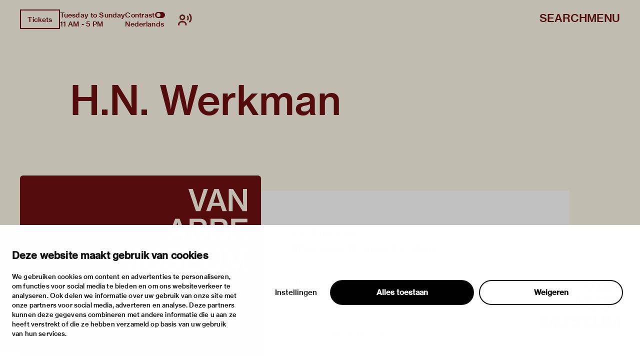

--- FILE ---
content_type: image/svg+xml
request_url: https://vanabbemuseum.nl/en/site-data/en-funded-by-the-eu-black.svg/@@images/image/large
body_size: 6569
content:
<?xml version="1.0" encoding="UTF-8" standalone="no"?>
<!-- Created with Inkscape (http://www.inkscape.org/) -->

<svg
   version="1.1"
   id="svg2"
   width="1358.7333"
   height="284.66666"
   viewBox="0 0 1358.7333 284.66666"
   sodipodi:docname="EN-Funded by the EU-BLACK.eps"
   xmlns:inkscape="http://www.inkscape.org/namespaces/inkscape"
   xmlns:sodipodi="http://sodipodi.sourceforge.net/DTD/sodipodi-0.dtd"
   xmlns="http://www.w3.org/2000/svg"
   xmlns:svg="http://www.w3.org/2000/svg">
  <defs
     id="defs6" />
  <sodipodi:namedview
     id="namedview4"
     pagecolor="#ffffff"
     bordercolor="#000000"
     borderopacity="0.25"
     inkscape:showpageshadow="2"
     inkscape:pageopacity="0.0"
     inkscape:pagecheckerboard="0"
     inkscape:deskcolor="#d1d1d1" />
  <g
     id="g8"
     inkscape:groupmode="layer"
     inkscape:label="ink_ext_XXXXXX"
     transform="matrix(1.3333333,0,0,-1.3333333,0,284.66667)">
    <g
       id="g10"
       transform="scale(0.1)">
      <path
         d="m 2250.73,988.281 -59.84,43.749 -59.77,-43.749 22.75,70.619 -60.78,43.67 74.92,-0.08 22.88,71.65 22.98,-71.57 h 74.91 l -60.77,-43.67 z m -82.19,-311.101 -59.84,43.75 -59.83,-43.75 22.8,70.64 -60.78,43.66 74.84,-0.082 22.97,71.641 22.97,-71.559 h 74.84 l -60.78,-43.66 z m -82.81,734.61 22.96,71.64 22.97,-71.55 h 74.85 l -60.78,-43.59 22.81,-70.64 -59.85,43.67 -59.84,-43.67 22.81,70.64 -60.78,43.59 z m -166.09,182.59 22.73,-70.64 -59.75,43.75 -59.92,-43.75 22.72,70.64 -60.69,43.75 74.91,-0.17 22.89,71.64 22.89,-71.47 h 75 z m 21.87,-1144.232 -59.84,43.672 -59.83,-43.672 22.72,70.633 -60.69,43.68 74.83,-0.09 22.97,71.559 22.89,-71.469 h 74.92 l -60.78,-43.68 z m -309.34,-82.269 -59.8,43.68 -59.84,-43.68 22.73,70.633 -60.74,43.668 74.92,-0.078 22.88,71.636 22.94,-71.558 h 74.92 l -60.79,-43.668 z m -82.81,1353.361 22.93,71.56 22.92,-71.48 h 74.95 l -60.8,-43.67 22.78,-70.63 -59.85,43.67 -59.84,-43.67 22.76,70.63 -60.73,43.67 z m -226.49,-1271.092 -59.8,43.672 -59.84,-43.672 22.73,70.633 -60.75,43.68 74.93,-0.09 22.89,71.559 22.93,-71.469 h 74.92 l -60.74,-43.68 z m -83.23,1187.892 22.93,71.64 22.92,-71.55 h 74.93 l -60.75,-43.68 22.74,-70.63 -59.81,43.67 -59.84,-43.67 22.73,70.63 -60.74,43.68 z m -166.57,-270.7 22.77,-70.63 -59.84,43.68 -59.84,-43.68 22.766,70.63 -60.735,43.68 74.879,-0.09 22.93,71.64 22.93,-71.55 h 74.88 z m 22.77,-690.16 -59.84,43.75 -59.84,-43.75 22.766,70.64 -60.735,43.66 74.879,-0.082 22.93,71.641 22.93,-71.559 h 74.88 l -60.74,-43.66 z m -240.813,424.53 74.922,-0.16 22.934,71.72 22.93,-71.56 h 74.877 l -60.741,-43.68 22.751,-70.608 -59.817,43.668 -59.836,-43.668 22.766,70.608 z M 154.863,2018.98 V 128.281 H 2990.89 V 2018.98 H 154.863"
         style="fill:currentColor;fill-opacity:1;fill-rule:nonzero;stroke:none"
         id="path12" />
      <path
         d="m 3402.3,1309.74 v 465.28 h 318.97 v -78.71 h -225.02 v -110.13 h 194.24 v -78.71 h -194.24 v -197.73 h -93.95"
         style="fill:currentColor;fill-opacity:1;fill-rule:nonzero;stroke:none"
         id="path14" />
      <path
         d="m 4019.93,1309.74 v 50.46 c -12.27,-17.99 -28.41,-32.16 -48.4,-42.52 -20,-10.37 -41.1,-15.55 -63.32,-15.55 -22.64,0 -42.96,4.97 -60.93,14.91 -17.99,9.94 -31,23.91 -39.04,41.89 -8.04,17.99 -12.07,42.85 -12.07,74.59 v 213.28 h 89.19 v -154.88 c 0,-47.4 1.64,-76.44 4.92,-87.12 3.27,-10.69 9.25,-19.16 17.93,-25.39 8.67,-6.25 19.68,-9.37 33.01,-9.37 15.24,0 28.88,4.18 40.95,12.54 12.05,8.36 20.31,18.72 24.74,31.11 4.46,12.37 6.67,42.68 6.67,90.92 v 142.19 h 89.19 v -337.06 h -82.84"
         style="fill:currentColor;fill-opacity:1;fill-rule:nonzero;stroke:none"
         id="path16" />
      <path
         d="m 4501.71,1309.74 h -89.18 v 172.02 c 0,36.39 -1.9,59.93 -5.71,70.62 -3.81,10.68 -10,18.99 -18.57,24.91 -8.57,5.93 -18.88,8.89 -30.95,8.89 -15.44,0 -29.3,-4.23 -41.57,-12.7 -12.27,-8.46 -20.69,-19.67 -25.23,-33.64 -4.55,-13.96 -6.83,-39.78 -6.83,-77.44 v -152.66 h -89.19 v 337.06 h 82.84 v -49.51 c 29.41,38.09 66.44,57.13 111.09,57.13 19.68,0 37.65,-3.54 53.95,-10.64 16.29,-7.09 28.62,-16.13 36.98,-27.13 8.36,-11.01 14.18,-23.49 17.46,-37.45 3.27,-13.97 4.91,-33.96 4.91,-59.99 v -209.47"
         style="fill:currentColor;fill-opacity:1;fill-rule:nonzero;stroke:none"
         id="path18" />
      <path
         d="m 4663.26,1485.57 c 0,-35.97 4.96,-62 14.91,-78.08 14.39,-23.27 34.49,-34.91 60.31,-34.91 20.51,0 37.98,8.73 52.36,26.19 14.39,17.46 21.58,43.53 21.58,78.23 0,38.72 -6.97,66.6 -20.94,83.63 -13.96,17.03 -31.85,25.55 -53.64,25.55 -21.16,0 -38.88,-8.41 -53.16,-25.23 -14.28,-16.82 -21.42,-41.95 -21.42,-75.38 z m 238.03,-175.83 h -82.83 v 49.51 c -13.76,-19.26 -29.99,-33.59 -48.72,-43.01 -18.72,-9.4 -37.61,-14.11 -56.65,-14.11 -38.72,0 -71.89,15.59 -99.51,46.81 -27.6,31.2 -41.41,74.74 -41.41,130.6 0,57.13 13.44,100.56 40.31,130.29 26.87,29.72 60.82,44.59 101.88,44.59 37.65,0 70.24,-15.66 97.75,-46.97 v 167.57 h 89.18 v -465.28"
         style="fill:currentColor;fill-opacity:1;fill-rule:nonzero;stroke:none"
         id="path20" />
      <path
         d="m 5189.48,1507.15 c -0.63,25.81 -7.29,45.44 -19.99,58.88 -12.69,13.43 -28.14,20.15 -46.35,20.15 -19.46,0 -35.54,-7.09 -48.24,-21.26 -12.69,-14.19 -18.93,-33.44 -18.72,-57.77 z m -5.08,-90.13 88.87,-14.92 c -11.42,-32.59 -29.46,-57.4 -54.11,-74.43 -24.66,-17.03 -55.5,-25.54 -92.52,-25.54 -58.61,0 -101.99,19.14 -130.13,57.44 -22.21,30.68 -33.33,69.4 -33.33,116.16 0,55.86 14.61,99.61 43.81,131.24 29.2,31.63 66.12,47.45 110.76,47.45 50.15,0 89.71,-16.56 118.71,-49.67 28.98,-33.12 42.84,-83.85 41.57,-152.19 h -223.44 c 0.64,-26.45 7.83,-47.02 21.58,-61.72 13.76,-14.72 30.9,-22.07 51.43,-22.07 13.96,0 25.7,3.81 35.22,11.43 9.52,7.62 16.71,19.89 21.58,36.82"
         style="fill:currentColor;fill-opacity:1;fill-rule:nonzero;stroke:none"
         id="path22" />
      <path
         d="m 5421.82,1485.57 c 0,-35.97 4.96,-62 14.91,-78.08 14.38,-23.27 34.48,-34.91 60.3,-34.91 20.52,0 37.98,8.73 52.36,26.19 14.4,17.46 21.59,43.53 21.59,78.23 0,38.72 -6.98,66.6 -20.94,83.63 -13.97,17.03 -31.86,25.55 -53.64,25.55 -21.17,0 -38.88,-8.41 -53.17,-25.23 -14.27,-16.82 -21.41,-41.95 -21.41,-75.38 z m 238.02,-175.83 h -82.83 v 49.51 c -13.76,-19.26 -29.99,-33.59 -48.72,-43.01 -18.72,-9.4 -37.61,-14.11 -56.65,-14.11 -38.72,0 -71.88,15.59 -99.5,46.81 -27.61,31.2 -41.42,74.74 -41.42,130.6 0,57.13 13.44,100.56 40.32,130.29 26.86,29.72 60.82,44.59 101.87,44.59 37.66,0 70.24,-15.66 97.75,-46.97 v 167.57 h 89.18 v -465.28"
         style="fill:currentColor;fill-opacity:1;fill-rule:nonzero;stroke:none"
         id="path24" />
      <path
         d="m 6013.1,1485.57 c 0,-34.91 5.49,-60.73 16.5,-77.44 15.44,-23.7 35.97,-35.55 61.57,-35.55 19.68,0 36.45,8.41 50.3,25.24 13.86,16.81 20.8,43.32 20.8,79.5 0,38.5 -6.99,66.28 -20.95,83.31 -13.97,17.03 -31.85,25.55 -53.64,25.55 -21.37,0 -39.14,-8.3 -53.32,-24.91 -14.17,-16.62 -21.26,-41.85 -21.26,-75.7 z m -88.55,-175.83 v 465.28 h 89.18 v -167.57 c 27.5,31.31 60.09,46.97 97.75,46.97 41.05,0 75.01,-14.87 101.88,-44.59 26.87,-29.73 40.31,-72.42 40.31,-128.07 0,-57.55 -13.7,-101.88 -41.1,-132.98 -27.4,-31.1 -60.68,-46.65 -99.82,-46.65 -19.25,0 -38.24,4.81 -56.97,14.44 -18.72,9.62 -34.86,23.85 -48.4,42.68 v -49.51 h -82.83"
         style="fill:currentColor;fill-opacity:1;fill-rule:nonzero;stroke:none"
         id="path26" />
      <path
         d="m 6283.18,1646.8 h 94.9 l 80.62,-239.31 78.71,239.31 h 92.36 l -119.02,-324.36 -21.27,-58.72 c -7.83,-19.68 -15.29,-34.7 -22.37,-45.07 -7.09,-10.36 -15.23,-18.77 -24.44,-25.23 -9.2,-6.45 -20.53,-11.48 -33.96,-15.08 -13.44,-3.59 -28.62,-5.39 -45.55,-5.39 -17.13,0 -33.95,1.8 -50.45,5.39 l -7.94,69.83 c 13.96,-2.75 26.55,-4.13 37.76,-4.13 20.74,0 36.07,6.09 46.02,18.25 9.95,12.17 17.56,27.67 22.86,46.5 l -128.23,338.01"
         style="fill:currentColor;fill-opacity:1;fill-rule:nonzero;stroke:none"
         id="path28" />
      <path
         d="m 3555.6,866.801 v -71.09 h -60.94 v -135.84 c 0,-27.512 0.57,-43.543 1.75,-48.09 1.16,-4.551 3.8,-8.301 7.93,-11.261 4.13,-2.969 9.15,-4.45 15.07,-4.45 8.26,0 20.21,2.86 35.86,8.571 l 7.62,-69.192 c -20.73,-8.879 -44.22,-13.328 -70.45,-13.328 -16.08,0 -30.58,2.699 -43.48,8.098 -12.92,5.39 -22.38,12.371 -28.41,20.953 -6.03,8.558 -10.21,20.148 -12.54,34.738 -1.9,10.371 -2.85,31.32 -2.85,62.852 v 146.949 h -40.94 v 71.09 h 40.94 v 66.961 l 89.5,52.047 V 866.801 h 60.94"
         style="fill:currentColor;fill-opacity:1;fill-rule:nonzero;stroke:none"
         id="path30" />
      <path
         d="M 3706.36,995.02 V 823.961 c 28.77,33.629 63.15,50.461 103.14,50.461 20.52,0 39.04,-3.813 55.55,-11.434 16.5,-7.617 28.92,-17.347 37.28,-29.199 8.36,-11.848 14.08,-24.969 17.14,-39.348 3.07,-14.402 4.6,-36.711 4.6,-66.972 V 529.738 h -89.18 v 178.051 c 0,35.34 -1.7,57.77 -5.08,67.281 -3.38,9.532 -9.36,17.09 -17.93,22.7 -8.57,5.601 -19.31,8.421 -32.21,8.421 -14.82,0 -28.04,-3.613 -39.68,-10.812 -11.63,-7.18 -20.15,-18.027 -25.55,-32.52 -5.39,-14.5 -8.08,-35.918 -8.08,-64.269 V 529.738 h -89.19 V 995.02 h 89.19"
         style="fill:currentColor;fill-opacity:1;fill-rule:nonzero;stroke:none"
         id="path32" />
      <path
         d="m 4214.79,727.148 c -0.63,25.813 -7.29,45.442 -19.99,58.883 -12.69,13.43 -28.14,20.16 -46.34,20.16 -19.47,0 -35.55,-7.101 -48.25,-21.269 -12.69,-14.184 -18.93,-33.442 -18.72,-57.774 z m -5.07,-90.128 88.86,-14.918 c -11.42,-32.582 -29.46,-57.403 -54.11,-74.43 -24.66,-17.031 -55.5,-25.551 -92.52,-25.551 -58.61,0 -101.99,19.149 -130.12,57.438 -22.22,30.691 -33.33,69.41 -33.33,116.179 0,55.864 14.61,99.602 43.8,131.231 29.2,31.633 66.12,47.453 110.77,47.453 50.14,0 89.7,-16.563 118.7,-49.672 28.98,-33.121 42.84,-83.852 41.57,-152.191 H 4079.9 c 0.65,-26.45 7.83,-47.028 21.58,-61.731 13.76,-14.699 30.9,-22.058 51.43,-22.058 13.97,0 25.7,3.808 35.22,11.429 9.53,7.621 16.71,19.879 21.59,36.821"
         style="fill:currentColor;fill-opacity:1;fill-rule:nonzero;stroke:none"
         id="path34" />
      <path
         d="M 4557.25,529.738 V 995.02 h 345 V 916.309 H 4651.19 V 813.16 h 233.6 v -78.39 h -233.6 V 608.141 h 259.94 v -78.403 h -353.88"
         style="fill:currentColor;fill-opacity:1;fill-rule:nonzero;stroke:none"
         id="path36" />
      <path
         d="m 5212.02,529.738 v 50.473 c -12.27,-17.992 -28.41,-32.172 -48.4,-42.539 -20,-10.363 -41.1,-15.551 -63.32,-15.551 -22.64,0 -42.96,4.969 -60.93,14.918 -17.99,9.949 -31,23.91 -39.04,41.902 -8.04,17.981 -12.07,42.84 -12.07,74.579 v 213.281 h 89.19 V 711.922 c 0,-47.402 1.64,-76.442 4.92,-87.121 3.27,-10.692 9.25,-19.153 17.93,-25.391 8.67,-6.25 19.68,-9.371 33.01,-9.371 15.23,0 28.88,4.18 40.95,12.539 12.05,8.352 20.31,18.723 24.74,31.113 4.46,12.368 6.67,42.68 6.67,90.918 v 142.192 h 89.19 V 529.738 h -82.84"
         style="fill:currentColor;fill-opacity:1;fill-rule:nonzero;stroke:none"
         id="path38" />
      <path
         d="m 5472.59,529.738 h -89.18 v 337.063 h 82.83 v -47.922 c 14.17,22.641 26.92,37.551 38.24,44.75 11.32,7.18 24.17,10.793 38.57,10.793 20.31,0 39.88,-5.613 58.72,-16.832 l -27.62,-77.75 c -15.03,9.719 -28.99,14.601 -41.89,14.601 -12.49,0 -23.07,-3.441 -31.74,-10.32 -8.68,-6.883 -15.5,-19.312 -20.47,-37.289 -4.98,-17.992 -7.46,-55.652 -7.46,-112.992 V 529.738"
         style="fill:currentColor;fill-opacity:1;fill-rule:nonzero;stroke:none"
         id="path40" />
      <path
         d="m 5710.95,698.281 c 0,-33.441 7.94,-59.051 23.8,-76.82 15.88,-17.77 35.44,-26.66 58.72,-26.66 23.27,0 42.79,8.89 58.55,26.66 15.76,17.769 23.64,43.59 23.64,77.437 0,33.012 -7.88,58.403 -23.64,76.172 -15.76,17.782 -35.28,26.66 -58.55,26.66 -23.28,0 -42.84,-8.878 -58.72,-26.66 -15.86,-17.769 -23.8,-43.371 -23.8,-76.789 z m -91.41,4.75 c 0,29.617 7.3,58.289 21.91,86.008 14.59,27.723 35.27,48.883 62.04,63.473 26.76,14.609 56.65,21.91 89.65,21.91 51,0 92.79,-16.563 125.38,-49.672 32.57,-33.121 48.87,-74.961 48.87,-125.531 0,-50.989 -16.45,-93.258 -49.35,-126.789 -32.9,-33.539 -74.32,-50.309 -124.25,-50.309 -30.9,0 -60.36,6.988 -88.4,20.949 -28.04,13.961 -49.35,34.43 -63.94,61.418 -14.61,26.973 -21.91,59.821 -21.91,98.543"
         style="fill:currentColor;fill-opacity:1;fill-rule:nonzero;stroke:none"
         id="path42" />
      <path
         d="m 6122.9,703.98 c 0,-37.871 7.51,-65.851 22.54,-83.949 15.02,-18.082 33.32,-27.133 54.9,-27.133 20.74,0 37.98,8.301 51.74,24.922 13.75,16.602 20.63,43.84 20.63,81.719 0,35.34 -7.09,61.57 -21.26,78.723 -14.18,17.117 -31.74,25.699 -52.69,25.699 -21.8,0 -39.88,-8.41 -54.28,-25.242 -14.38,-16.809 -21.58,-41.731 -21.58,-74.739 z m -88.22,162.821 h 83.14 v -49.512 c 10.8,16.922 25.39,30.672 43.81,41.262 18.4,10.57 38.82,15.871 61.25,15.871 39.14,0 72.36,-15.344 99.66,-46.031 27.29,-30.672 40.95,-73.422 40.95,-128.219 0,-56.281 -13.76,-100.031 -41.27,-131.231 -27.5,-31.211 -60.83,-46.82 -99.97,-46.82 -18.63,0 -35.5,3.699 -50.63,11.117 -15.13,7.403 -31.05,20.09 -47.76,38.082 v -169.8 h -89.18 v 465.281"
         style="fill:currentColor;fill-opacity:1;fill-rule:nonzero;stroke:none"
         id="path44" />
      <path
         d="m 6634.52,727.148 c -0.63,25.813 -7.29,45.442 -19.99,58.883 -12.69,13.43 -28.14,20.16 -46.35,20.16 -19.46,0 -35.54,-7.101 -48.24,-21.269 -12.69,-14.184 -18.93,-33.442 -18.72,-57.774 z m -5.08,-90.128 88.87,-14.918 c -11.43,-32.582 -29.46,-57.403 -54.11,-74.43 -24.66,-17.031 -55.5,-25.551 -92.52,-25.551 -58.61,0 -101.99,19.149 -130.13,57.438 -22.21,30.691 -33.33,69.41 -33.33,116.179 0,55.864 14.61,99.602 43.81,131.231 29.2,31.633 66.11,47.453 110.76,47.453 50.15,0 89.71,-16.563 118.7,-49.672 28.99,-33.121 42.85,-83.852 41.58,-152.191 h -223.44 c 0.64,-26.45 7.83,-47.028 21.58,-61.731 13.76,-14.699 30.9,-22.058 51.43,-22.058 13.96,0 25.7,3.808 35.22,11.429 9.52,7.621 16.71,19.879 21.58,36.821"
         style="fill:currentColor;fill-opacity:1;fill-rule:nonzero;stroke:none"
         id="path46" />
      <path
         d="m 6981.74,691.609 c -11.43,-3.808 -29.51,-8.359 -54.27,-13.648 -24.76,-5.289 -40.95,-10.481 -48.56,-15.551 -11.63,-8.262 -17.45,-18.719 -17.45,-31.422 0,-12.488 4.64,-23.277 13.96,-32.379 9.31,-9.089 21.15,-13.648 35.55,-13.648 16.07,0 31.41,5.289 46.02,15.867 10.78,8.043 17.87,17.883 21.26,29.524 2.33,7.609 3.49,22.109 3.49,43.476 z m -119.34,72.36 -80.93,14.601 c 9.1,32.578 24.76,56.7 46.98,72.36 22.21,15.66 55.22,23.492 99.02,23.492 39.78,0 69.4,-4.711 88.87,-14.121 19.46,-9.43 33.16,-21.379 41.1,-35.871 7.93,-14.489 11.9,-41.102 11.9,-79.828 L 7068.39,640.5 c 0,-29.621 1.42,-51.461 4.29,-65.539 2.85,-14.07 8.19,-29.152 16.02,-45.223 h -88.23 c -2.34,5.922 -5.19,14.711 -8.58,26.352 -1.47,5.281 -2.53,8.769 -3.16,10.469 -15.23,-14.821 -31.53,-25.918 -48.89,-33.321 -17.34,-7.418 -35.86,-11.117 -55.53,-11.117 -34.71,0 -62.05,9.418 -82.04,28.25 -20,18.828 -30,42.629 -30,71.41 0,19.039 4.55,36.028 13.65,50.938 9.09,14.922 21.84,26.351 38.24,34.281 16.4,7.941 40.04,14.859 70.94,20.789 41.68,7.82 70.56,15.121 86.64,21.891 v 8.89 c 0,17.149 -4.23,29.36 -12.7,36.66 -8.45,7.301 -24.43,10.961 -47.92,10.961 -15.87,0 -28.25,-3.132 -37.14,-9.371 -8.88,-6.25 -16.07,-17.199 -21.58,-32.851"
         style="fill:currentColor;fill-opacity:1;fill-rule:nonzero;stroke:none"
         id="path48" />
      <path
         d="m 7463.85,529.738 h -89.18 v 172.024 c 0,36.386 -1.91,59.929 -5.71,70.617 -3.81,10.68 -10,18.992 -18.57,24.922 -8.57,5.918 -18.89,8.89 -30.95,8.89 -15.45,0 -29.3,-4.242 -41.57,-12.703 -12.27,-8.468 -20.69,-19.687 -25.23,-33.648 -4.55,-13.969 -6.83,-39.781 -6.83,-77.442 v -152.66 h -89.19 v 337.063 h 82.84 v -49.512 c 29.41,38.082 66.44,57.133 111.09,57.133 19.67,0 37.65,-3.551 53.95,-10.641 16.29,-7.09 28.62,-16.133 36.97,-27.133 8.36,-11 14.18,-23.488 17.47,-37.457 3.27,-13.961 4.91,-33.953 4.91,-59.98 V 529.738"
         style="fill:currentColor;fill-opacity:1;fill-rule:nonzero;stroke:none"
         id="path50" />
      <path
         d="m 7734.9,995.02 h 93.95 v -252 c 0,-39.989 1.15,-65.911 3.48,-77.75 4.02,-19.051 13.6,-34.34 28.72,-45.872 15.13,-11.527 35.82,-17.296 62.06,-17.296 26.66,0 46.75,5.449 60.3,16.347 13.53,10.891 21.69,24.281 24.44,40.153 2.75,15.867 4.12,42.207 4.12,79.027 V 995.02 h 93.95 V 750.641 c 0,-55.86 -2.54,-95.321 -7.62,-118.379 -5.08,-23.071 -14.44,-42.543 -28.09,-58.403 -13.65,-15.879 -31.89,-28.507 -54.74,-37.929 -22.85,-9.41 -52.7,-14.121 -89.51,-14.121 -44.44,0 -78.13,5.132 -101.09,15.39 -22.96,10.25 -41.1,23.582 -54.42,39.992 -13.34,16.399 -22.12,33.59 -26.35,51.571 -6.14,26.66 -9.2,66.019 -9.2,118.07 V 995.02"
         style="fill:currentColor;fill-opacity:1;fill-rule:nonzero;stroke:none"
         id="path52" />
      <path
         d="m 8510.89,529.738 h -89.18 v 172.024 c 0,36.386 -1.91,59.929 -5.71,70.617 -3.81,10.68 -10,18.992 -18.57,24.922 -8.57,5.918 -18.89,8.89 -30.95,8.89 -15.44,0 -29.3,-4.242 -41.57,-12.703 -12.27,-8.468 -20.69,-19.687 -25.23,-33.648 -4.55,-13.969 -6.83,-39.781 -6.83,-77.442 v -152.66 h -89.19 v 337.063 h 82.84 v -49.512 c 29.41,38.082 66.44,57.133 111.09,57.133 19.68,0 37.65,-3.551 53.95,-10.641 16.29,-7.09 28.62,-16.133 36.98,-27.133 8.36,-11 14.18,-23.488 17.46,-37.457 3.27,-13.961 4.91,-33.953 4.91,-59.98 V 529.738"
         style="fill:currentColor;fill-opacity:1;fill-rule:nonzero;stroke:none"
         id="path54" />
      <path
         d="m 8601.35,529.738 v 337.063 h 89.18 V 529.738 Z m 0,382.762 v 82.52 h 89.18 V 912.5 h -89.18"
         style="fill:currentColor;fill-opacity:1;fill-rule:nonzero;stroke:none"
         id="path56" />
      <path
         d="m 8852.71,698.281 c 0,-33.441 7.94,-59.051 23.8,-76.82 15.88,-17.77 35.44,-26.66 58.72,-26.66 23.28,0 42.8,8.89 58.56,26.66 15.76,17.769 23.64,43.59 23.64,77.437 0,33.012 -7.88,58.403 -23.64,76.172 -15.76,17.782 -35.28,26.66 -58.56,26.66 -23.28,0 -42.84,-8.878 -58.72,-26.66 -15.86,-17.769 -23.8,-43.371 -23.8,-76.789 z m -91.4,4.75 c 0,29.617 7.29,58.289 21.9,86.008 14.59,27.723 35.28,48.883 62.04,63.473 26.77,14.609 56.65,21.91 89.66,21.91 51,0 92.79,-16.563 125.37,-49.672 32.58,-33.121 48.88,-74.961 48.88,-125.531 0,-50.989 -16.45,-93.258 -49.36,-126.789 -32.9,-33.539 -74.31,-50.309 -124.24,-50.309 -30.9,0 -60.36,6.988 -88.4,20.949 -28.04,13.961 -49.36,34.43 -63.95,61.418 -14.61,26.973 -21.9,59.821 -21.9,98.543"
         style="fill:currentColor;fill-opacity:1;fill-rule:nonzero;stroke:none"
         id="path58" />
      <path
         d="m 9485.57,529.738 h -89.18 v 172.024 c 0,36.386 -1.91,59.929 -5.72,70.617 -3.8,10.68 -10,18.992 -18.56,24.922 -8.57,5.918 -18.89,8.89 -30.95,8.89 -15.45,0 -29.3,-4.242 -41.57,-12.703 -12.28,-8.468 -20.69,-19.687 -25.23,-33.648 -4.56,-13.969 -6.83,-39.781 -6.83,-77.442 v -152.66 h -89.19 v 337.063 h 82.84 v -49.512 c 29.41,38.082 66.44,57.133 111.09,57.133 19.67,0 37.65,-3.551 53.95,-10.641 16.29,-7.09 28.61,-16.133 36.97,-27.133 8.36,-11 14.18,-23.488 17.46,-37.457 3.28,-13.961 4.92,-33.953 4.92,-59.98 V 529.738"
         style="fill:currentColor;fill-opacity:1;fill-rule:nonzero;stroke:none"
         id="path60" />
    </g>
  </g>
</svg>
